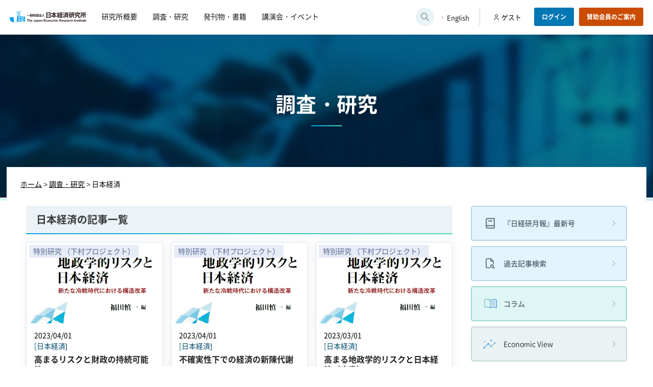

--- FILE ---
content_type: text/html; charset=UTF-8
request_url: https://www.jeri.or.jp/survey_tag/ja_economy/?paged=2
body_size: 41970
content:
<!doctype html>
<html lang="ja">
<head>
<!-- Google tag (gtag.js) -->
<script async src="https://www.googletagmanager.com/gtag/js?id=G-19T3XTQPSB"></script>
<script>
  window.dataLayer = window.dataLayer || [];
  function gtag(){dataLayer.push(arguments);}
  gtag('js', new Date());

  gtag('config', 'G-19T3XTQPSB');
</script>

<meta charset="UTF-8">
<meta name="viewport" content="width=device-width">
<link rel="shortcut icon" href="https://www.jeri.or.jp/wp-content/themes/jeri_theme/assets/images/favicon.ico" type="image/x-icon">
<link rel="apple-touch-icon" href="https://www.jeri.or.jp/wp-content/themes/jeri_theme/assets/images/apple-touch-icon.png" sizes="180x180">
<link rel="icon" type="image/png" href="https://www.jeri.or.jp/wp-content/themes/jeri_theme/assets/images/android-touch-icon.png" sizes="192x192">
<link rel="profile" href="https://gmpg.org/xfn/11">
<title>日本経済 | ページ 2 | 一般財団法人 日本経済研究所</title>
<meta name='robots' content='max-image-preview:large' />
<style id='classic-theme-styles-inline-css'>
/*! This file is auto-generated */
.wp-block-button__link{color:#fff;background-color:#32373c;border-radius:9999px;box-shadow:none;text-decoration:none;padding:calc(.667em + 2px) calc(1.333em + 2px);font-size:1.125em}.wp-block-file__button{background:#32373c;color:#fff;text-decoration:none}
/*# sourceURL=/wp-includes/css/classic-themes.min.css */
</style>
<link rel='stylesheet' id='jeri_theme-style-css' href='https://www.jeri.or.jp/wp-content/themes/jeri_theme/style.css?ver=1.0.0' media='all' >
<link rel='stylesheet' id='fancybox-css' href='https://www.jeri.or.jp/wp-content/plugins/easy-fancybox/fancybox/1.5.4/jquery.fancybox.min.css' media='screen' >
<link rel='stylesheet' id='scroll-hint_style-css' href='//unpkg.com/scroll-hint@latest/css/scroll-hint.css' media='all' >
<link rel='stylesheet' id='sub_style-css' href='https://www.jeri.or.jp/wp-content/themes/jeri_theme/css/sub.css' media='all' >
<link rel='stylesheet' id='survey_style-css' href='https://www.jeri.or.jp/wp-content/themes/jeri_theme/css/survey.css' media='all' >
<script src="//code.jquery.com/jquery-3.5.1.min.js" id="jquery-js"></script>
<script src="//unpkg.com/scroll-hint@latest/js/scroll-hint.min.js" id="scroll-hint_js-js"></script>
<script src="https://www.jeri.or.jp/wp-content/themes/jeri_theme/js/common.js" id="common_js-js"></script>
<link rel="https://api.w.org/" href="https://www.jeri.or.jp/wp-json/" >  
<meta name="format-detection" content="telephone=no">
<meta name="description" content="日本経済研究所は、1946年高橋亀吉らエコノミストたちにより設立、下村治博士らがその志を引き継ぎ経済界・学会からの支援を得て活動を広げました。引き続き、わが国経済社会の発展に貢献して参ります。そしていま、地域社会の自立的、持続的発展のためにもー">
<meta name="copyright" content="© 一般財団法人 日本経済研究所 All Rights Reserved.">
<meta name="author" content="一般財団法人 日本経済研究所">

<!--ogタグ-->
<meta property="og:type" content="website">
<meta property="og:image" content="https://www.jeri.or.jp/wp-content/themes/jeri_theme/assets/images/ogimage.png">
<style id='global-styles-inline-css'>
:root{--wp--preset--aspect-ratio--square: 1;--wp--preset--aspect-ratio--4-3: 4/3;--wp--preset--aspect-ratio--3-4: 3/4;--wp--preset--aspect-ratio--3-2: 3/2;--wp--preset--aspect-ratio--2-3: 2/3;--wp--preset--aspect-ratio--16-9: 16/9;--wp--preset--aspect-ratio--9-16: 9/16;--wp--preset--color--black: #000000;--wp--preset--color--cyan-bluish-gray: #abb8c3;--wp--preset--color--white: #ffffff;--wp--preset--color--pale-pink: #f78da7;--wp--preset--color--vivid-red: #cf2e2e;--wp--preset--color--luminous-vivid-orange: #ff6900;--wp--preset--color--luminous-vivid-amber: #fcb900;--wp--preset--color--light-green-cyan: #7bdcb5;--wp--preset--color--vivid-green-cyan: #00d084;--wp--preset--color--pale-cyan-blue: #8ed1fc;--wp--preset--color--vivid-cyan-blue: #0693e3;--wp--preset--color--vivid-purple: #9b51e0;--wp--preset--gradient--vivid-cyan-blue-to-vivid-purple: linear-gradient(135deg,rgb(6,147,227) 0%,rgb(155,81,224) 100%);--wp--preset--gradient--light-green-cyan-to-vivid-green-cyan: linear-gradient(135deg,rgb(122,220,180) 0%,rgb(0,208,130) 100%);--wp--preset--gradient--luminous-vivid-amber-to-luminous-vivid-orange: linear-gradient(135deg,rgb(252,185,0) 0%,rgb(255,105,0) 100%);--wp--preset--gradient--luminous-vivid-orange-to-vivid-red: linear-gradient(135deg,rgb(255,105,0) 0%,rgb(207,46,46) 100%);--wp--preset--gradient--very-light-gray-to-cyan-bluish-gray: linear-gradient(135deg,rgb(238,238,238) 0%,rgb(169,184,195) 100%);--wp--preset--gradient--cool-to-warm-spectrum: linear-gradient(135deg,rgb(74,234,220) 0%,rgb(151,120,209) 20%,rgb(207,42,186) 40%,rgb(238,44,130) 60%,rgb(251,105,98) 80%,rgb(254,248,76) 100%);--wp--preset--gradient--blush-light-purple: linear-gradient(135deg,rgb(255,206,236) 0%,rgb(152,150,240) 100%);--wp--preset--gradient--blush-bordeaux: linear-gradient(135deg,rgb(254,205,165) 0%,rgb(254,45,45) 50%,rgb(107,0,62) 100%);--wp--preset--gradient--luminous-dusk: linear-gradient(135deg,rgb(255,203,112) 0%,rgb(199,81,192) 50%,rgb(65,88,208) 100%);--wp--preset--gradient--pale-ocean: linear-gradient(135deg,rgb(255,245,203) 0%,rgb(182,227,212) 50%,rgb(51,167,181) 100%);--wp--preset--gradient--electric-grass: linear-gradient(135deg,rgb(202,248,128) 0%,rgb(113,206,126) 100%);--wp--preset--gradient--midnight: linear-gradient(135deg,rgb(2,3,129) 0%,rgb(40,116,252) 100%);--wp--preset--font-size--small: 13px;--wp--preset--font-size--medium: 20px;--wp--preset--font-size--large: 36px;--wp--preset--font-size--x-large: 42px;--wp--preset--spacing--20: 0.44rem;--wp--preset--spacing--30: 0.67rem;--wp--preset--spacing--40: 1rem;--wp--preset--spacing--50: 1.5rem;--wp--preset--spacing--60: 2.25rem;--wp--preset--spacing--70: 3.38rem;--wp--preset--spacing--80: 5.06rem;--wp--preset--shadow--natural: 6px 6px 9px rgba(0, 0, 0, 0.2);--wp--preset--shadow--deep: 12px 12px 50px rgba(0, 0, 0, 0.4);--wp--preset--shadow--sharp: 6px 6px 0px rgba(0, 0, 0, 0.2);--wp--preset--shadow--outlined: 6px 6px 0px -3px rgb(255, 255, 255), 6px 6px rgb(0, 0, 0);--wp--preset--shadow--crisp: 6px 6px 0px rgb(0, 0, 0);}:where(.is-layout-flex){gap: 0.5em;}:where(.is-layout-grid){gap: 0.5em;}body .is-layout-flex{display: flex;}.is-layout-flex{flex-wrap: wrap;align-items: center;}.is-layout-flex > :is(*, div){margin: 0;}body .is-layout-grid{display: grid;}.is-layout-grid > :is(*, div){margin: 0;}:where(.wp-block-columns.is-layout-flex){gap: 2em;}:where(.wp-block-columns.is-layout-grid){gap: 2em;}:where(.wp-block-post-template.is-layout-flex){gap: 1.25em;}:where(.wp-block-post-template.is-layout-grid){gap: 1.25em;}.has-black-color{color: var(--wp--preset--color--black) !important;}.has-cyan-bluish-gray-color{color: var(--wp--preset--color--cyan-bluish-gray) !important;}.has-white-color{color: var(--wp--preset--color--white) !important;}.has-pale-pink-color{color: var(--wp--preset--color--pale-pink) !important;}.has-vivid-red-color{color: var(--wp--preset--color--vivid-red) !important;}.has-luminous-vivid-orange-color{color: var(--wp--preset--color--luminous-vivid-orange) !important;}.has-luminous-vivid-amber-color{color: var(--wp--preset--color--luminous-vivid-amber) !important;}.has-light-green-cyan-color{color: var(--wp--preset--color--light-green-cyan) !important;}.has-vivid-green-cyan-color{color: var(--wp--preset--color--vivid-green-cyan) !important;}.has-pale-cyan-blue-color{color: var(--wp--preset--color--pale-cyan-blue) !important;}.has-vivid-cyan-blue-color{color: var(--wp--preset--color--vivid-cyan-blue) !important;}.has-vivid-purple-color{color: var(--wp--preset--color--vivid-purple) !important;}.has-black-background-color{background-color: var(--wp--preset--color--black) !important;}.has-cyan-bluish-gray-background-color{background-color: var(--wp--preset--color--cyan-bluish-gray) !important;}.has-white-background-color{background-color: var(--wp--preset--color--white) !important;}.has-pale-pink-background-color{background-color: var(--wp--preset--color--pale-pink) !important;}.has-vivid-red-background-color{background-color: var(--wp--preset--color--vivid-red) !important;}.has-luminous-vivid-orange-background-color{background-color: var(--wp--preset--color--luminous-vivid-orange) !important;}.has-luminous-vivid-amber-background-color{background-color: var(--wp--preset--color--luminous-vivid-amber) !important;}.has-light-green-cyan-background-color{background-color: var(--wp--preset--color--light-green-cyan) !important;}.has-vivid-green-cyan-background-color{background-color: var(--wp--preset--color--vivid-green-cyan) !important;}.has-pale-cyan-blue-background-color{background-color: var(--wp--preset--color--pale-cyan-blue) !important;}.has-vivid-cyan-blue-background-color{background-color: var(--wp--preset--color--vivid-cyan-blue) !important;}.has-vivid-purple-background-color{background-color: var(--wp--preset--color--vivid-purple) !important;}.has-black-border-color{border-color: var(--wp--preset--color--black) !important;}.has-cyan-bluish-gray-border-color{border-color: var(--wp--preset--color--cyan-bluish-gray) !important;}.has-white-border-color{border-color: var(--wp--preset--color--white) !important;}.has-pale-pink-border-color{border-color: var(--wp--preset--color--pale-pink) !important;}.has-vivid-red-border-color{border-color: var(--wp--preset--color--vivid-red) !important;}.has-luminous-vivid-orange-border-color{border-color: var(--wp--preset--color--luminous-vivid-orange) !important;}.has-luminous-vivid-amber-border-color{border-color: var(--wp--preset--color--luminous-vivid-amber) !important;}.has-light-green-cyan-border-color{border-color: var(--wp--preset--color--light-green-cyan) !important;}.has-vivid-green-cyan-border-color{border-color: var(--wp--preset--color--vivid-green-cyan) !important;}.has-pale-cyan-blue-border-color{border-color: var(--wp--preset--color--pale-cyan-blue) !important;}.has-vivid-cyan-blue-border-color{border-color: var(--wp--preset--color--vivid-cyan-blue) !important;}.has-vivid-purple-border-color{border-color: var(--wp--preset--color--vivid-purple) !important;}.has-vivid-cyan-blue-to-vivid-purple-gradient-background{background: var(--wp--preset--gradient--vivid-cyan-blue-to-vivid-purple) !important;}.has-light-green-cyan-to-vivid-green-cyan-gradient-background{background: var(--wp--preset--gradient--light-green-cyan-to-vivid-green-cyan) !important;}.has-luminous-vivid-amber-to-luminous-vivid-orange-gradient-background{background: var(--wp--preset--gradient--luminous-vivid-amber-to-luminous-vivid-orange) !important;}.has-luminous-vivid-orange-to-vivid-red-gradient-background{background: var(--wp--preset--gradient--luminous-vivid-orange-to-vivid-red) !important;}.has-very-light-gray-to-cyan-bluish-gray-gradient-background{background: var(--wp--preset--gradient--very-light-gray-to-cyan-bluish-gray) !important;}.has-cool-to-warm-spectrum-gradient-background{background: var(--wp--preset--gradient--cool-to-warm-spectrum) !important;}.has-blush-light-purple-gradient-background{background: var(--wp--preset--gradient--blush-light-purple) !important;}.has-blush-bordeaux-gradient-background{background: var(--wp--preset--gradient--blush-bordeaux) !important;}.has-luminous-dusk-gradient-background{background: var(--wp--preset--gradient--luminous-dusk) !important;}.has-pale-ocean-gradient-background{background: var(--wp--preset--gradient--pale-ocean) !important;}.has-electric-grass-gradient-background{background: var(--wp--preset--gradient--electric-grass) !important;}.has-midnight-gradient-background{background: var(--wp--preset--gradient--midnight) !important;}.has-small-font-size{font-size: var(--wp--preset--font-size--small) !important;}.has-medium-font-size{font-size: var(--wp--preset--font-size--medium) !important;}.has-large-font-size{font-size: var(--wp--preset--font-size--large) !important;}.has-x-large-font-size{font-size: var(--wp--preset--font-size--x-large) !important;}
/*# sourceURL=global-styles-inline-css */
</style>
</head>

<body class="archive paged tax-survey_tag term-ja_economy term-27 paged-2 wp-theme-jeri_theme hfeed">

<div id="page" class="site">
<header class="site-header pc">
  <div class="headInner">
    <div class="leftFixed">
      <div class="headLeft">
                   <div class="site-title"><a href="https://www.jeri.or.jp/" rel="home"><img src="https://www.jeri.or.jp/wp-content/themes/jeri_theme/assets/images/logo.svg" alt="一般財団法人 日本経済研究所"></a></div>
                <nav class="main-navigation">
          <ul class="menu">
  <li class="menu-item"><a href="https://www.jeri.or.jp/greeting/"><span>研究所概要</span></a></li>
  <li class="menu-item"><a href="https://www.jeri.or.jp/survey/"><span>調査・研究</span></a></li>
  <li class="menu-item"><a href="https://www.jeri.or.jp/publications/"><span>発刊物・書籍</span></a></li>
  <li class="menu-item"><a href="https://www.jeri.or.jp/lecture/"><span>講演会・イベント</span></a></li>
</ul>
        </nav>
        <!-- #site-navigation -->
      </div><!--//headLeft-->
    </div><!--//leftFixed-->
    
    <div class="searchArea">
  <button class="open-btn" data-togglebtn="search-toggle" aria-expanded="false" aria-label="検索ウィンドウを開きます">
    <img src="https://www.jeri.or.jp/wp-content/themes/jeri_theme/assets/images/icon_search_g.svg" alt="" aria-hidden="true" class="openIcon">
    <img src="https://www.jeri.or.jp/wp-content/themes/jeri_theme/assets/images/icon_close_g.svg" alt="" aria-hidden="true" class="closeIcon">
  </button>
  <div class="search-wrap">
    <form class="formWrap" role="search" action="https://www.jeri.or.jp/" method="get">
      <label>キーワード検索</label>
      <input class="s-box" name="s" type="text" placeholder="キーワードを入力" aria-label="キーワードを入力してください" aria-live="polite" >
      <button type="submit">検索</button>
    </form>
    <p class="input-example" aria-live="polite">検索したい調査・研究やイベントのタイトル等を入力してください</p>
  </div>
  <!--/search-wrap--> 
</div>
<!--/searchArea-->    <div class="enLink">
      <p><a href="/en/" lang="en" hreflang="en">English</a></p>
    </div>
    <!--//enLink-->
    
    <div class="loginArea">
    <p class="userName">ゲスト</p>
  <p class="btn login"><a href="/signin/">ログイン</a></p>
  <p class="btn guide"><a href="https://www.jeri.or.jp/members/">賛助会員のご案内</a></p>
  </div>
<!--//loginArea-->   </div>
  <!--//headInner--> 
</header>
<header class="site-header sp">
  <div class="site-title"><a href="https://www.jeri.or.jp/" rel="home"><img src="https://www.jeri.or.jp/wp-content/themes/jeri_theme/assets/images/logo.svg" alt="一般財団法人 日本経済研究所"></a></div>
  <div id="hamburger"> <span></span> <span></span> <span></span> <span id="txt">MENU</span> </div>
  <div class="headInner globalMenuSp" aria-hidden="true">
    <nav class="main-navigation">
      <ul class="menu">
  <li class="menu-item"><a href="https://www.jeri.or.jp/greeting/"><span>研究所概要</span></a></li>
  <li class="menu-item"><a href="https://www.jeri.or.jp/survey/"><span>調査・研究</span></a></li>
  <li class="menu-item"><a href="https://www.jeri.or.jp/publications/"><span>発刊物・書籍</span></a></li>
  <li class="menu-item"><a href="https://www.jeri.or.jp/lecture/"><span>講演会・イベント</span></a></li>
</ul>
    </nav>
    <!-- #site-navigation -->
    <div class="loginArea">
    <p class="userName">ゲスト</p>
  <p class="btn login"><a href="/signin/">ログイン</a></p>
  <p class="btn guide"><a href="https://www.jeri.or.jp/members/">賛助会員のご案内</a></p>
  </div>
<!--//loginArea-->     <div class="searchArea">
  <button class="open-btn" data-togglebtn="search-toggle" aria-expanded="false" aria-label="検索ウィンドウを開きます">
    <img src="https://www.jeri.or.jp/wp-content/themes/jeri_theme/assets/images/icon_search_g.svg" alt="" aria-hidden="true" class="openIcon">
    <img src="https://www.jeri.or.jp/wp-content/themes/jeri_theme/assets/images/icon_close_g.svg" alt="" aria-hidden="true" class="closeIcon">
  </button>
  <div class="search-wrap">
    <form class="formWrap" role="search" action="https://www.jeri.or.jp/" method="get">
      <label>キーワード検索</label>
      <input class="s-box" name="s" type="text" placeholder="キーワードを入力" aria-label="キーワードを入力してください" aria-live="polite" >
      <button type="submit">検索</button>
    </form>
    <p class="input-example" aria-live="polite">検索したい調査・研究やイベントのタイトル等を入力してください</p>
  </div>
  <!--/search-wrap--> 
</div>
<!--/searchArea-->    <div class="enLink">
      <p><a href="/en/" lang="en" hreflang="en">English</a></p>
    </div>
    <!--//enLink-->
  </div>
  <!--//headInner--> 
  
</header><div id="surveyPage" class="sub-page">
  <section class="headTitle">
  <div class="inner">
              <h1>調査・研究</h1>
        </div> 
  <div class="breadcrumbs" typeof="BreadcrumbList" vocab="https://schema.org/">
    <div class="inner">
          <!-- Breadcrumb NavXT 7.1.0 -->
<span property="itemListElement" typeof="ListItem"><a property="item" typeof="WebPage" href="https://www.jeri.or.jp" class="home" ><span property="name">ホーム</span></a><meta property="position" content="1"></span> &gt; <span property="itemListElement" typeof="ListItem"><a property="item" typeof="WebPage" href="https://www.jeri.or.jp/survey/" class="archive post-survey-archive" ><span property="name">調査・研究</span></a><meta property="position" content="2"></span> &gt; <span property="itemListElement" typeof="ListItem"><span property="name" class="archive taxonomy survey_tag current-item">日本経済</span><meta property="url" content="https://www.jeri.or.jp/survey_tag/ja_economy/"><meta property="position" content="3"></span>    </div>  
  </div>
</section>


  <div class="contentsWrap sidebyWrap">
    <main id="archivePage" class="taxpage">
      <article>
                <h2>
          日本経済の記事一覧</h2>
        <ul class="boxList three">
                              <li>
                        <a href="https://www.jeri.or.jp/survey/%e9%ab%98%e3%81%be%e3%82%8b%e3%83%aa%e3%82%b9%e3%82%af%e3%81%a8%e8%b2%a1%e6%94%bf%e3%81%ae%e6%8c%81%e7%b6%9a%e5%8f%af%e8%83%bd%e6%80%a7/" class="link"></a>
                        <div class="thum">
              <div class="thum_inner" style="background-image: url(/wp-content/uploads/2023/03/20241003_福田先生-2.png);"></div>
            </div>
            <div class="detail">
                              <div class="bigCategory">
                  <a href="https://www.jeri.or.jp/survey_bundle/special_research/" class="special_research">特別研究 （下村プロジェクト）</a>                </div>
                            <time datetime="2023-04-01">2023/04/01</time>
                            <div class="miniCategory">
                [<a href="https://www.jeri.or.jp/survey_tag/ja_economy/" class="ja_economy">日本経済</a>]              </div>
              <h4>高まるリスクと財政の持続可能性</h4>
                            <p class="author">著者：
                                <span> 山田 潤司 </span>
                              </p>
                          </div>
          </li>
                    <li>
                        <a href="https://www.jeri.or.jp/survey/%e4%b8%8d%e7%a2%ba%e5%ae%9f%e6%80%a7%e4%b8%8b%e3%81%a7%e3%81%ae%e7%b5%8c%e6%b8%88%e3%81%ae%e6%96%b0%e9%99%b3%e4%bb%a3%e8%ac%9d/" class="link"></a>
                        <div class="thum">
              <div class="thum_inner" style="background-image: url(/wp-content/uploads/2023/03/20241003_福田先生-2.png);"></div>
            </div>
            <div class="detail">
                              <div class="bigCategory">
                  <a href="https://www.jeri.or.jp/survey_bundle/special_research/" class="special_research">特別研究 （下村プロジェクト）</a>                </div>
                            <time datetime="2023-04-01">2023/04/01</time>
                            <div class="miniCategory">
                [<a href="https://www.jeri.or.jp/survey_tag/ja_economy/" class="ja_economy">日本経済</a>]              </div>
              <h4>不確実性下での経済の新陳代謝</h4>
                            <p class="author">著者：
                                <span> 中村 純一 </span>
                              </p>
                          </div>
          </li>
                    <li>
                        <a href="https://www.jeri.or.jp/survey/%e9%ab%98%e3%81%be%e3%82%8b%e5%9c%b0%e6%94%bf%e5%ad%a6%e7%9a%84%e3%83%aa%e3%82%b9%e3%82%af%e3%81%a8%e6%97%a5%e6%9c%ac%e7%b5%8c%e6%b8%88%ef%bc%88%e5%ba%8f%e7%ab%a0%ef%bc%89/" class="link"></a>
                        <div class="thum">
              <div class="thum_inner" style="background-image: url(/wp-content/uploads/2023/03/20241003_福田先生-2.png);"></div>
            </div>
            <div class="detail">
                              <div class="bigCategory">
                  <a href="https://www.jeri.or.jp/survey_bundle/special_research/" class="special_research">特別研究 （下村プロジェクト）</a>                </div>
                            <time datetime="2023-03-01">2023/03/01</time>
                            <div class="miniCategory">
                [<a href="https://www.jeri.or.jp/survey_tag/ja_economy/" class="ja_economy">日本経済</a>]              </div>
              <h4>高まる地政学的リスクと日本経済（序章）</h4>
                            <p class="author">著者：
                                <span> 福田 慎一 </span>
                              </p>
                          </div>
          </li>
                    <li>
                        <a href="https://www.jeri.or.jp/survey/%e3%83%87%e3%82%b8%e3%82%bf%e3%83%ab%e5%8c%96%e7%b5%8c%e6%b8%88%e3%81%ab%e3%81%8a%e3%81%91%e3%82%8b%e7%ab%b6%e4%ba%89%e3%81%ae%e6%a7%8b%e9%80%a0%e7%9a%84%e8%aa%b2%e9%a1%8c%ef%bd%9e%e3%82%a2%e3%83%80/" class="link"></a>
                        <div class="thum">
              <div class="thum_inner" style="background-image: url(/wp-content/uploads/2022/08/FS172-scaled.jpg);"></div>
            </div>
            <div class="detail">
                              <div class="bigCategory">
                  <a href="https://www.jeri.or.jp/survey_bundle/special_feature/" class="special_feature">『日経研月報』特集より</a>                </div>
                            <time datetime="2022-08-01">2022/08/01</time>
                            <div class="miniCategory">
                [<a href="https://www.jeri.or.jp/survey_tag/ja_economy/" class="ja_economy">日本経済</a>]              </div>
              <h4>デジタル化経済における競争の構造的課題～アダム・スミスとフランク・ナイトから考える～</h4>
                            <p class="author">著者：
                                <span> 加藤 晋 </span>
                              </p>
                          </div>
          </li>
                    <li>
                        <a href="https://www.jeri.or.jp/survey/%e3%82%b3%e3%83%ad%e3%83%8a%e6%99%82%e4%bb%a3%e3%81%ae%e6%97%a5%e6%9c%ac%e7%b5%8c%e6%b8%88%ef%bd%9e%e3%83%91%e3%83%b3%e3%83%87%e3%83%9f%e3%83%83%e3%82%af%e3%81%8c%e7%aa%81%e3%81%8d%e3%81%a4%e3%81%91/" class="link"></a>
                        <div class="thum">
              <div class="thum_inner" style="background-image: url(/wp-content/uploads/2022/08/20220524_-カバーデザイン『コロナ時代の日本経済』-scaled.jpg);"></div>
            </div>
            <div class="detail">
                              <div class="bigCategory">
                  <a href="https://www.jeri.or.jp/survey_bundle/special_research/" class="special_research">特別研究 （下村プロジェクト）</a>                </div>
                            <time datetime="2022-08-01">2022/08/01</time>
                            <div class="miniCategory">
                [<a href="https://www.jeri.or.jp/survey_tag/ja_economy/" class="ja_economy">日本経済</a>]              </div>
              <h4>コロナ時代の日本経済～パンデミックが突きつけた構造的課題～</h4>
                            <p class="author">著者：
                                <span> 福田 慎一 </span>
                              </p>
                          </div>
          </li>
                    <li class="onlyPdf">
                        <a href="#" target="_blank" class="link js-modal-open"></a>
                        <div class="thum">
              <div class="thum_inner" style="background-image: url(/wp-content/uploads/2018/09/shutterstock_732185581.jpg);"></div>
            </div>
            <div class="detail">
                            <time datetime="2022-08-01">2022/08/01</time>
                            <div class="miniCategory">
                [<a href="https://www.jeri.or.jp/survey_tag/ja_economy/" class="ja_economy">日本経済</a>]              </div>
              <h4>世界的なリスクの高まりとポスト・コロナ時代の日本の針路　～2021年度「金融班」研究活動の成果から～</h4>
                            <p class="author">著者：
                                <span> 福田　慎一 </span>
                              </p>
                          </div>
          </li>
                    <li>
                        <a href="https://www.jeri.or.jp/survey/%e3%80%8e%e3%82%b3%e3%83%ad%e3%83%8a%e6%99%82%e4%bb%a3%e3%81%ae%e6%97%a5%e6%9c%ac%e7%b5%8c%e6%b8%88%ef%bc%8d%e3%83%91%e3%83%b3%e3%83%87%e3%83%9f%e3%83%83%e3%82%af%e3%81%8c%e7%aa%81%e3%81%8d%e3%81%a4/" class="link"></a>
                        <div class="thum">
              <div class="thum_inner" style="background-image: url(/wp-content/uploads/2022/08/20220524_-カバーデザイン『コロナ時代の日本経済』-scaled.jpg);"></div>
            </div>
            <div class="detail">
                              <div class="bigCategory">
                  <a href="https://www.jeri.or.jp/survey_bundle/special_research/" class="special_research">特別研究 （下村プロジェクト）</a>                </div>
                            <time datetime="2022-06-01">2022/06/01</time>
                            <div class="miniCategory">
                [<a href="https://www.jeri.or.jp/survey_tag/ja_economy/" class="ja_economy">日本経済</a>]              </div>
              <h4>『コロナ時代の日本経済－パンデミックが突きつけた構造的課題－』刊行記念インタビュー</h4>
                            <p class="author">著者：
                                <span> 福田 慎一 </span>
                              </p>
                          </div>
          </li>
                    <li class="onlyPdf">
                        <a href="#" target="_blank" class="link js-modal-open"></a>
                        <div class="thum">
              <div class="thum_inner" style="background-image: url(/wp-content/uploads/2022/03/202203_03_eyecatch.jpg);"></div>
            </div>
            <div class="detail">
                            <time datetime="2022-03-01">2022/03/01</time>
                            <div class="miniCategory">
                [<a href="https://www.jeri.or.jp/survey_tag/ja_economy/" class="ja_economy">日本経済</a>]              </div>
              <h4>暗号資産の仕組みとリスク／日本経済の定点観測</h4>
                            <p class="author">著者：
                                <span> 深尾　光洋 </span>
                              </p>
                          </div>
          </li>
                    <li class="onlyPdf">
                        <a href="#" target="_blank" class="link js-modal-open"></a>
                        <div class="thum">
              <div class="thum_inner" style="background-image: url(/wp-content/uploads/2018/09/shutterstock_732185581.jpg);"></div>
            </div>
            <div class="detail">
                            <time datetime="2021-10-01">2021/10/01</time>
                            <div class="miniCategory">
                [<a href="https://www.jeri.or.jp/survey_tag/ja_economy/" class="ja_economy">日本経済</a>]              </div>
              <h4>世界的なリスクの高まりとポスト・コロナ時代の日本の針路　～2020年度「金融班」研究活動の成果から～</h4>
                            <p class="author">著者：
                                <span> 福田　慎一 </span>
                              </p>
                          </div>
          </li>
                    <li class="onlyPdf">
                        <a href="#" target="_blank" class="link js-modal-open"></a>
                        <div class="thum">
              <div class="thum_inner" style="background-image: url(/wp-content/uploads/2023/11/高田202108.png);"></div>
            </div>
            <div class="detail">
                            <time datetime="2021-08-16">2021/08/16</time>
                            <div class="miniCategory">
                [<a href="https://www.jeri.or.jp/survey_tag/ja_economy/" class="ja_economy">日本経済</a>]              </div>
              <h4>日本経済はどこまで変わるのか？　～私達に求められるもの～</h4>
                            <p class="author">著者：
                                <span> 高田　朝子  </span>
                                <span> 寺崎　友芳 </span>
                                <span> 鍋山　徹 </span>
                              </p>
                          </div>
          </li>
                    <li class="onlyPdf">
                        <a href="#" target="_blank" class="link js-modal-open"></a>
                        <div class="thum">
              <div class="thum_inner" style="background-image: url(/wp-content/uploads/2021/08/GB149-scaled.jpg);"></div>
            </div>
            <div class="detail">
                            <time datetime="2021-08-01">2021/08/01</time>
                            <div class="miniCategory">
                [<a href="https://www.jeri.or.jp/survey_tag/ja_economy/" class="ja_economy">日本経済</a>]              </div>
              <h4>「声なき声」とアフターコロナ</h4>
                            <p class="author">著者：
                                <span> 宇南山　卓 </span>
                              </p>
                          </div>
          </li>
                    <li class="onlyPdf">
                        <a href="#" target="_blank" class="link js-modal-open"></a>
                        <div class="thum">
              <div class="thum_inner" style="background-image: url(/wp-content/uploads/2022/08/20220524_-カバーデザイン『コロナ時代の日本経済』-scaled.jpg);"></div>
            </div>
            <div class="detail">
                              <div class="bigCategory">
                  <a href="https://www.jeri.or.jp/survey_bundle/special_research/" class="special_research">特別研究 （下村プロジェクト）</a>                </div>
                            <time datetime="2021-08-01">2021/08/01</time>
                            <div class="miniCategory">
                [<a href="https://www.jeri.or.jp/survey_tag/ja_economy/" class="ja_economy">日本経済</a>]              </div>
              <h4>ポストコロナ時代に向けた日本経済の課題</h4>
                            <p class="author">著者：
                                <span> 福田　慎一 </span>
                              </p>
                          </div>
          </li>
                  </ul>
                
                <ul class='page-numbers'>
	<li><a class="prev page-numbers" href="https://www.jeri.or.jp/survey_tag/ja_economy/">前へ</a></li>
	<li><a class="page-numbers" href="https://www.jeri.or.jp/survey_tag/ja_economy/">1</a></li>
	<li><span aria-current="page" class="page-numbers current">2</span></li>
	<li><a class="page-numbers" href="https://www.jeri.or.jp/survey_tag/ja_economy/?paged=3">3</a></li>
	<li><a class="page-numbers" href="https://www.jeri.or.jp/survey_tag/ja_economy/?paged=4">4</a></li>
	<li><span class="page-numbers dots">&hellip;</span></li>
	<li><a class="page-numbers" href="https://www.jeri.or.jp/survey_tag/ja_economy/?paged=14">14</a></li>
	<li><a class="page-numbers" href="https://www.jeri.or.jp/survey_tag/ja_economy/?paged=15">15</a></li>
	<li><a class="next page-numbers" href="https://www.jeri.or.jp/survey_tag/ja_economy/?paged=3">次へ</a></li>
</ul>
        
        <div class="backTop">
          <a href="https://www.jeri.or.jp/survey/">調査・研究一覧へ戻る</a>
        </div>
      </article>
    </main>
    <aside>
  <ul class="multiLink">
    <li class="publication lightBlue">
      <a href="https://www.jeri.or.jp/publications/"><span>『日経研月報』最新号</span></a>
    </li>
    <li class="search lightBlue">
      <a href="https://www.jeri.or.jp/search_survey/"><span>過去記事検索</span></a>
    </li>
        <li class="column lightGreen"><a href="https://www.jeri.or.jp/survey_tag/column/"><span>コラム</span></a></li>
    <li class="economic_view lightGray"><a href="https://www.jeri.or.jp/survey_tag/economic_view/"><span>Economic View</span></a></li>
    <li class="trends lightGray"><a href="https://www.jeri.or.jp/survey_tag/ei_trends/"><span>経済・産業動向</span></a></li>
    <li class="watcher lightGray"><a href="https://www.jeri.or.jp/survey_tag/economy_watcher/"><span>景気ウォッチャー調査</span></a></li>
    <li class="docment"><a href="https://www.jeri.or.jp/docs/"><span>各種資料ページ</span></a></li>
  </ul>
  <div class="ranking">
    <p class="rankTitle">ランキング</p>
      <ul class="rank" id="ranking-list"></ul>
  </div>

</aside>
<template id="rankingRowTemplate">
  <li>
      <a href="#" class="link1 permalink" target="_blank" rel="noopener">投稿名(投稿日))</a>
      <a href="#" target="_blank" class="link2 permalink js-modal-open">投稿名(投稿日))</a>
      <a href="#" class="link3">投稿名(投稿日))</a>
  </li>
</template>
<input type="hidden" id="is_login" value="" >

<script>
  $(function() {

    let ranking_res = [];
    if(sessionStorage.getItem('ranking_res')){
      ranking_res = JSON.parse(sessionStorage.getItem('ranking_res'));
    }

    let is_login = $("#is_login").val();

    fetchRanking();

    function fetchRanking(){

      if(ranking_res.length == 0){
        $.ajax({
            url: '/api/ranking', // データ取得先のURL
            method: 'GET',
            dataType: 'json',
            success: function(response) {
                // ステータスチェック
                if (response.code === 200) {
                    let html = '';

                    ranking_res = response.rankings;
                    sessionStorage.setItem('ranking_res', JSON.stringify(ranking_res));
                    setRanking();
                } else {
                    $('#ranking-list').html('<p>データ取得失敗</p>');
                }
            },
            error: function(xhr, status, error) {
                console.error('AJAX Error:', status, error);
                $('#ranking-list').html('<p>サーバーエラー</p>');
            }
        });        

      }else{
        setRanking();
      }
    }

    function setRanking(){
      const $template = $('#rankingRowTemplate');
      $template.empty();
      ranking_res.forEach(ranking => {
        const $clone = $($template.html());

        let title = ranking.post_title+"("+ranking.post_date+")";

        $clone.find('.link1, .link2, .link3').hide();
        if(ranking.onlySurveyPdf && is_login){
            $clone.find('.link1').attr('href', ranking.pdf_file_path).text(title).show();
        }else if(ranking.onlySurveyPdf && !is_login){
            $clone.find('.link2').attr('href', "#").text(title).show();
        }else{
            $clone.find('.link3').attr('href', ranking.permalink ).text(title).show();
        }
        $('#ranking-list').append($clone);
      });
    }

  });
</script>
  </div>
  <!--//sidebyWrap--> 
</div>
<!--//#surveyPage-->
  <div class="modal js-modal" role="dialog" aria-labelledby="modal-title" aria-hidden="true">
  <div class="modal__bg js-modal-close" tabindex="-1" aria-hidden="true"></div>
  <div class="modal__content" role="document">
    <button class="js-modal-close closeIcon" aria-label="モーダルを閉じる">×</button>
    <h2 id="modal-title">ログイン</h2>
    <div class="loginGuide">
  <div class="loginPls">
    <p class="lead">この続きを見るにはログインが必要です</p>
    <p class="btn"><a href="/signin/">ログイン</a></p>
  </div>
  <div class="notMember">
    <p class="lead">ご自身の所属団体が賛助会会員かどうか調べる</p>
    <p class="btn"><a href="/member_confirm/">賛助会会員確認フォーム</a></p>
  </div>
</div>
  
  </div>
</div>  
<footer id="colophon" class="site-footer">
		<nav id="foot-navigation" class="foot-navigation">
			<div class="menu-%e3%83%95%e3%83%83%e3%82%bf%e3%83%bc%e3%83%a1%e3%83%8b%e3%83%a5%e3%83%bc-container"><ul id="footer-menu" class="menu"><li id="menu-item-527" class="menu-item menu-item-type-post_type menu-item-object-page menu-item-527"><a href="https://www.jeri.or.jp/recruit/">採用情報</a></li>
<li id="menu-item-113" class="menu-item menu-item-type-custom menu-item-object-custom menu-item-113"><a href="/contact/">お問い合わせ</a></li>
<li id="menu-item-126" class="menu-item menu-item-type-post_type menu-item-object-page menu-item-126"><a href="https://www.jeri.or.jp/links/">リンク集</a></li>
<li id="menu-item-125" class="menu-item menu-item-type-post_type menu-item-object-page menu-item-125"><a href="https://www.jeri.or.jp/privacy/">個人情報について</a></li>
<li id="menu-item-124" class="menu-item menu-item-type-post_type menu-item-object-page menu-item-124"><a href="https://www.jeri.or.jp/sitepolicy/">サイトポリシー</a></li>
</ul></div>		</nav><!-- #site-navigation -->
    <small>© The Japan Economic Research Institute. All Rights Reserved.</small>
	</footer>
</div><!-- #page -->

<script type="speculationrules">
{"prefetch":[{"source":"document","where":{"and":[{"href_matches":"/*"},{"not":{"href_matches":["/wp-*.php","/wp-admin/*","/wp-content/uploads/*","/wp-content/*","/wp-content/plugins/*","/wp-content/themes/jeri_theme/*","/*\\?(.+)"]}},{"not":{"selector_matches":"a[rel~=\"nofollow\"]"}},{"not":{"selector_matches":".no-prefetch, .no-prefetch a"}}]},"eagerness":"conservative"}]}
</script>
<script src="https://www.jeri.or.jp/wp-content/themes/jeri_theme/js/navigation.js?ver=1.0.0" id="jeri_theme-navigation-js"></script>
<script src="https://www.jeri.or.jp/wp-content/plugins/easy-fancybox/fancybox/1.5.4/jquery.fancybox.min.js" id="jquery-fancybox-js"></script>
<script id="jquery-fancybox-js-after">
var fb_timeout, fb_opts={'overlayShow':true,'hideOnOverlayClick':true,'showCloseButton':true,'margin':20,'enableEscapeButton':true,'autoScale':true };
if(typeof easy_fancybox_handler==='undefined'){
var easy_fancybox_handler=function(){
jQuery([".nolightbox","a.wp-block-fileesc_html__button","a.pin-it-button","a[href*='pinterest.com\/pin\/create']","a[href*='facebook.com\/share']","a[href*='twitter.com\/share']"].join(',')).addClass('nofancybox');
jQuery('a.fancybox-close').on('click',function(e){e.preventDefault();jQuery.fancybox.close()});
/* IMG */
var fb_IMG_select=jQuery('a[href*=".jpg" i]:not(.nofancybox,li.nofancybox>a),area[href*=".jpg" i]:not(.nofancybox),a[href*=".png" i]:not(.nofancybox,li.nofancybox>a),area[href*=".png" i]:not(.nofancybox),a[href*=".webp" i]:not(.nofancybox,li.nofancybox>a),area[href*=".webp" i]:not(.nofancybox)');
fb_IMG_select.addClass('fancybox image');
var fb_IMG_sections=jQuery('.gallery,.wp-block-gallery,.tiled-gallery,.wp-block-jetpack-tiled-gallery');
fb_IMG_sections.each(function(){jQuery(this).find(fb_IMG_select).attr('rel','gallery-'+fb_IMG_sections.index(this));});
jQuery('a.fancybox,area.fancybox,.fancybox>a').each(function(){jQuery(this).fancybox(jQuery.extend(true,{},fb_opts,{'transitionIn':'elastic','transitionOut':'elastic','opacity':false,'hideOnContentClick':false,'titleShow':true,'titlePosition':'over','titleFromAlt':true,'showNavArrows':true,'enableKeyboardNav':true,'cyclic':false}))});
};};
var easy_fancybox_auto=function(){setTimeout(function(){jQuery('a#fancybox-auto,#fancybox-auto>a').first().trigger('click')},1000);};
jQuery(easy_fancybox_handler);jQuery(document).on('post-load',easy_fancybox_handler);
jQuery(easy_fancybox_auto);
//# sourceURL=jquery-fancybox-js-after
</script>
<script src="https://www.jeri.or.jp/wp-content/plugins/easy-fancybox/vendor/jquery.easing.min.js?ver=1.4.1" id="jquery-easing-js"></script>

</body>
</html>


--- FILE ---
content_type: text/css
request_url: https://www.jeri.or.jp/wp-content/themes/jeri_theme/style.css?ver=1.0.0
body_size: 23613
content:
/*------------------------------------*\
    MAIN
\*------------------------------------*/
:root {
  --mainColor: #0077b3;
  --fontColor: #000000;
  --ColorOrange: #ca4c00;
  --ColorGreen: #036311;
  --ColorBorder: #c7cdcf;
  --ColorBorderLight: #d9e3e7;
  --ColorRed: #af1212;
}

h1, h2, h3, h4, h5 {
  margin: 0;
  padding: 0;
}
*, *:after, *:before {
  -moz-box-sizing: border-box;
  box-sizing: border-box;
  -webkit-font-smoothing: antialiased;
  font-smoothing: antialiased;
  text-rendering: optimizeLegibility;
}
@font-face {
  font-family: "nsjpr";
  font-style: normal;
  font-weight: 400;
  font-display: swap;
  src: local('Noto Sans CJK JP'), local('NotoSansCJKjp-Regular'), local('NotoSansJP-Regular'), url("font/nsjpr.woff") format("woff");
}
@font-face {
  font-family: "nsjpr";
  font-style: normal;
  font-weight: 500;
  font-display: swap;
  src: local('Noto Sans CJK JP'), local('NotoSansCJKjp-Medium'), local('NotoSansJP-Medium'), url("font/nsjpm.woff") format("woff");
}
@font-face {
  font-family: "nsjpr";
  font-style: normal;
  font-weight: 700;
  font-display: swap;
  src: local('NotoSansCJKjp-Bold'), local('NotoSansJP-Bold'), url("font/nsjpb.woff") format("woff");
}
@font-face {
  font-family: "nsjpr";
  font-style: normal;
  font-weight: 900;
  font-display: swap;
  src: local('NotoSansCJKjp-Black'), local('NotoSansJP-Black'), url("font/nsjpbl.woff") format("woff");
}
/* html,body*/
html, body {
  line-height: 1.5;
  font-family: "nsjpr", "メイリオ", Meiryo, "ＭＳ Ｐゴシック", sans-serif;
  padding: 0;
  margin: 0;
  background: #ffffff;
  color: var(--fontColor);
}
#page {
  width: 100%;
}
@media (min-width:751px){
	html{
		font-size: 100%;
	}
}
@media (max-width: 750px) {
  html, body {
    font-size: 3vw;
  }
}
@media (max-width: 480px) {
  html, body {
    font-size: 3.6vw;
  }
}
@media only screen and (min-width:751px){ /*for PC*/
	body{
		width: 100%;
		min-width: 1280px;
	}
}
@media only screen and (max-width:750px){ /*for SP*/
	body{
		min-width: 320px;
    padding-top: 71px;
	}
  header {
    background: rgba(255,255,255,1);
  }
}

/* clear */
.clear:before, .clear:after {
  content: ' ';
  display: table;
}
.clear:after {
  clear: both;
}
.clear {
  *zoom: 1;
}
img {
  max-width: 100%;
  vertical-align: bottom;
  height: auto;
  image-rendering: -webkit-optimize-contrast;
}
a {
  color: #1b1b1b;
  text-decoration: underline;
  -webkit-transition: all 0.3s ease;
  -moz-transition: all 0.3s ease;
  transition: all 0.3s ease;
}
a:hover {
  color: #1b1b1b;
  text-decoration: none;
}

p {
  margin: 0;
  padding: 0;
}
ul, li {
  list-style: none;
  padding: 0;
  margin: 0;
}
figure {
  margin: 0;
}
table {
  border-collapse: collapse;
  border-spacing: 0;
  table-layout: fixed;
}
button {
  border: 0;
}
/*   STRUCTURE
------------------------------------*/
.inner {
  max-width: 1200px;
  width: 92%;
  margin: 0 auto;
}
.spclear {
  display: none;
}
.headTopWrap {
  padding: 140px 0;
}
@media (max-width: 750px) {
  .pcclear {
    display: none;
  }
  .spclear {
    display: inline-block;
  }
}
/*   header
------------------------------------*/
header {
  position: fixed;
  top: 0;
  left: 0;
  right: 0;
  margin: 0 auto;
  z-index: 10;
  background: #ffffff;
}
header .site-title {
  line-height: 0;
}
header .site-title a {
  display: block;
}
header .loginArea .btn {
  font-weight: bold;
}
header .loginArea .btn.mypage a {
  background: var(--mainColor);
}
header .loginArea .btn.guide a {
  background: var(--ColorOrange);
}
header .loginArea .btn.login a {
  background: var(--mainColor);
  background-position: 1% 50%;
  background-size: 200% auto;
}
header .loginArea .btn.logout a {
  background: #0a2b39;
}
header .loginArea .btn + .btn {
  margin-left: 10px;
}
header .search-wrap label{
  color: #ffffff;
  font-size: .875rem;
  font-weight: 700;
}
header .search-wrap .input-example {
  color: #ffffff;
  font-size: .875rem;
  margin-top: 0.8em;
}
@keyframes fadeInAnime{
  from {
  opacity: 0;
	transform: translateY(-30px);
  }
  to {
  opacity: 1;
	transform: translateY(0);
  }
}
@media (min-width: 751px) {
  header.sp {
    display: none;
  }
  header {
    transition: all 0.4s ease;
    animation-name:fadeInAnime;
    animation-duration:1s;
    animation-fill-mode:forwards;
    opacity:0;
    padding-top: 15px;
    padding-bottom: 15px;
  }
  header.bgon {
    background: #fff;
    padding: 15px 0;
    box-shadow: 0 0px 18px rgb(0 5 10 / 8%);
  }
  header .headInner {
    width: 100%;
    padding-left: 1.5%;
    padding-right: 1.5%;
    margin: 0 auto;
    display: flex;
    flex-wrap: wrap;
    align-items: center;
  }
  
  header .headLeft {
    z-index: 3;
    position: relative;
    display: flex;
    justify-content: flex-start;
    align-items: center;
    flex-wrap: nowrap;
    flex-direction: row;
    align-content: stretch;
    transition: all 0.3s ease;
  }
  header .headLeft::before {
    content: "";
    display: block;
    position: absolute;
    left: 0;
    top: 0;
    width: 100%;
    height: 100%;
    z-index: 10;
    border-radius: 0 0 5px 0;
  }
  /*TOPだけ*/
  /*.home header .leftFixed {
    position: fixed;
    top: 0;
    left: 0;
  }
  .home header .headLeft {
    padding: 15px 35px;
  }
  /*.home header .headLeft::before {
    background-color: #ffffff;
  }
  .home header.bgon .headLeft{
    padding: 15px 35px;
  }*/
  header .site-title {
    width: 268px;
    position: relative;
    z-index: 11;
  }
  header .site-title a:hover{
    opacity: 0.7;
  }
  header .site-title img {
    max-width: 100%;
  }
  header nav {
    margin-left: 40px;
    position: relative;
    z-index: 11;
  }
  header ul {
    display: flex;
    justify-content: flex-start;
    align-items: center;
    flex-wrap: nowrap;
    flex-direction: row;
    align-content: stretch;
    padding: 0 10px;
  }
  header ul li {
    padding-right: 30px;
    font-size: clamp(0.75rem, 1vw, 0.9375rem);
  }
  header ul li:last-of-type {
    padding-right: 0;
  }
  header ul li a {
    display: block;
    text-decoration: none;
    position: relative;
  }
  header ul li a span{
    display: inline-block;
  }
  header ul li a:hover,
  header ul li.current a{
    color: var(--mainColor);
  }
  header ul li a::after {
    position: absolute;
    left: 0;
    content: '';
    width: 100%;
    height: 1px;
    background: var(--mainColor);
    bottom: -10px;
    transform: scale(0, 1);
    transform-origin: right top;
    transition: transform 0.3s;
  }
  header ul li a:hover::after, header ul li.current a::after {
    transform: scale(1, 1);
    transform-origin: left top;
  }
  /*検索関係*/
  header .searchArea {
    position: relative;
    margin-right: 15px;
    margin-left: auto;
  }
  header .open-btn {
    background: #e9f2f5;
    background-size: 20px 20px;
    width: 36px;
    height: 36px;
    border-radius: 50px;
    cursor: pointer; /*カーソルを指マークに*/
    display: flex;
    align-items: center;
    justify-content: center;
    transition: 0.3s;
  }
  header .open-btn img{
    width: 16px;
    height: 16px;
  }
  header .open-btn[aria-expanded="false"] .closeIcon{
    display: none;
  }
  header .open-btn[aria-expanded="true"] .openIcon{
    display: none;
  }
  header .open-btn:hover {
    opacity: .8;
  }
  header .open-btn:hover > span {
    transform: scale(0.9);
  }
  header .open-btn.btnactive span {
    background: url("assets/images/icon_close_g.svg") no-repeat center center / 14px auto;
  }
  header .search-wrap {
    position: absolute;
    top: -10px;
    right: 45px;
    z-index: 10;
    width: 30em;
    padding: 20px;
    background: #021720;
    border-radius: 4px;
    box-shadow: 0px 0px 16px 0px rgb(0 0 0 / 10%);
    /* 初期状態 */
    visibility: hidden; /* 非表示状態にする */
    opacity: 0; /* 完全に透明にする */
    transform: translateY(-10px); /* 少し上にずらしておく */
    transition: visibility 0s linear 0.3s, opacity 0.3s ease, transform 0.3s ease;
  }
   header .search-wrap.is-visible {
    visibility: visible; /* 表示状態にする */
    opacity: 1; /* 透明度を100%にする */
    transform: translateY(0); /* 元の位置に戻す */
    transition: visibility 0s linear 0s, opacity 0.3s ease, transform 0.3s ease;
  }
  header .search-wrap form {
    display: flex;
    flex-wrap: wrap;
    justify-content: space-between;
    align-items: center;
  }
  #site-header .search-wrap form {
    display: flex;
    flex-wrap: wrap;
    align-items: center;
    justify-content: center;
    gap: 15px;
}
  header .search-wrap input {
    -webkit-appearance: none;
  }
  header .search-wrap input[type="text"] {
    width: 18em;
    letter-spacing: 0.05em;
    padding: 10px;
    font-family: inherit;
    border-radius: 4px;
  }
  header .search-wrap button {
    background: var(--mainColor);
    color: #ffffff;
    padding: 10px 20px;
    border-radius: 4px;
    border: 0;
    cursor: pointer;
    transition: all 0.3s ease;
  }
  header .search-wrap button:hover {
    cursor: pointer;
    opacity: 0.8;
  }
  /*英語*/
  header .enLink a {
    display: inline-block;
    font-size: clamp(0.75rem, 1vw, 0.875rem);
    text-decoration: none;
    position: relative;
    background: url("assets/images/arrow_g.svg") no-repeat left 50% / 3px auto;
    padding-left: 10px;
  }
  /*.home header:not(.bgon) .enLink a {
    color: #fff;
    background: url("assets/images/arrow_w.svg") no-repeat left 50% / 3px auto;
    -webkit-text-shadow: 0px 0px 5px rgba(0, 0, 0, 1);
    text-shadow: 0px 0px 5px rgba(0, 0, 0, 1);
  }*/
  header .enLink a:hover {
    color: #00a1e9;
  }
  header .enLink a::after {
    position: absolute;
    left: 0;
    content: '';
    width: 100%;
    height: 1px;
    background: #91d6ed;
    bottom: -10px;
    transform: scale(0, 1);
    transform-origin: right top;
    transition: transform 0.3s;
  }
  header .enLink a:hover::after {
    transform: scale(1, 1);
    transform-origin: left top;
  }
  /*会員ログイン周り*/
  header .loginArea {
    display: flex;
    flex-wrap: wrap;
    align-items: center;
    border-left: #c5d5db solid 1px;
    margin-left: 20px;
    padding-left: 25px;
    position: relative;
  }
  /*.home header:not(.bgon) .loginArea {
    border-left: rgba(255,255,255,0.5) solid 1px;
  }*/
  header .loginArea .userName {
    background: url("assets/images/icon_user_g.svg") no-repeat left center / 14px auto;
    padding-left: 17px;
    margin-right: 25px;
    font-size: clamp(0.75rem, 1vw, 0.875rem);
    display: flex;
    flex-wrap: wrap;
    align-items: center;
  }
  header .loginArea .userName span{
    display: inline-block;
    overflow: hidden;
    text-overflow: ellipsis;
    white-space: nowrap;
    max-width: 8.5em;
  }
  /*.home header:not(.bgon) .loginArea .userName {
    background: url("assets/images/icon_user_w.svg") no-repeat left center / 14px auto;
    color: #fff;
    -webkit-text-shadow: 0px 0px 5px rgba(0, 0, 0, 1);
    text-shadow: 0px 0px 5px rgba(0, 0, 0, 1);
  }*/
  header .loginArea .userName.logined {
    cursor: pointer;
  }
  header .loginArea .userName.logined > ul {
    display: none;
    position: absolute;
    top: 25px;
    left: 0;
    transition: all 0.4s ease;
    background: #ffffff;
    overflow: hidden;
    border-radius: 5px;
    box-shadow: 0px 0px 16px 0px rgb(0 0 0 / 10%);
    cursor: pointer;
    z-index: 2;
    padding: 10px;
    min-width: 240px;
  }
  header .loginArea .userName.logined:hover > ul,
  header .loginArea .userName.logined:focus-within > ul  {
    display: block;
    overflow: visible;
  }
  header .loginArea .userName.logined > ul li {
    width: 100%;
    margin: 0;
    border-bottom: #d5dfe3 solid 1px;
  }
  header .loginArea .userName.logined > ul li:last-of-type {
    border-bottom: 0;
  }
  header .loginArea .userName.logined > ul li a{
    font-size: 0.875rem;
    padding: 10px 20px 10px 35px;
    width: 100%;
    display: block;
    background: url("assets/images/icon_list.svg") no-repeat 15px 50% / 7px auto;
  }
  header .loginArea .userName.logined > ul li a::after{
      display: none;
  }
  header .loginArea .userName.logined > ul li a:hover{
    background: url("assets/images/icon_list.svg") no-repeat 20px 50% / 7px auto;
  }
  header .loginArea .btn a {
    display: inline-block;
    background: #cccccc;
    font-size: clamp(0.75rem, 1vw, 0.8125rem);
    color: #ffffff;
    padding: 9px 15px;
    text-decoration: none;
    transition: all 0.3s ease;
    border-radius: 3px;
  }
  header .loginArea .btn a:hover {
    opacity: 0.7;
  }
  header .loginArea .btn.logout {
    display: none;
  }
  header #hamburger {
    display: none;
  }
}
@media (max-width: 1280px) {
  header.pc {
    width: 100%;
    min-width: 1280px;
  }
  header.pc .site-title {
    width: 150px;
  }
  .home header.pc .headLeft {
    padding: 21px 30px;
  }
  header.pc nav {
    display: block;
    margin-left: 20px;
  }
  header.pc ul li {
    font-size: .875rem;
  }
  header .loginArea .btn a {
    font-size: .75rem;
  }
}
@media (max-width: 750px) {
  header.pc {
    display: none;
  }
  header {
    padding: 21px 0;
  }
  header .site-title {
    padding-left: 5vw;
    width: clamp(200px, 30%, 300px);
  }
  header .site-title a {
    display: block;
  }
  header #hamburger {
    display: block;
    position: fixed;
    z-index: 3;
    right: 3vw;
    top: 1.5vw;
    width: 58px;
    height: 52px;
    cursor: pointer;
    text-align: center;
  }
  header #hamburger span:not(#txt) {
    display: block;
    position: absolute;
    width: 30px;
    height: 2px;
    left: 0;
    right: 0;
    margin: 0 auto;
    background: var(--mainColor);
    -webkit-transition: 0.3s ease-in-out;
    -moz-transition: 0.3s ease-in-out;
    transition: 0.3s ease-in-out;
  }
  header #hamburger span:nth-child(1) {
    top: 10px;
  }
  header #hamburger span:nth-child(2) {
    top: 20px;
  }
  header #hamburger span:nth-child(3) {
    top: 30px;
  }
  header #hamburger span#txt {
    position: absolute;
    bottom: 0;
    left: 0;
    right: 0;
    margin: 0 auto;
    font-size: 2.2vw;
    width: 100%;
    text-align: center;
    color: var(--mainColor);
  }
  /* スマホメニューを開いてる時のボタン */
  header #hamburger.active span:nth-child(1) {
    top: 18px;
    left: 6px;
    background: #FFFFFF !important;
    -webkit-transform: rotate(-45deg);
    -moz-transform: rotate(-45deg);
    transform: rotate(-45deg);
  }
  header #hamburger.active span:nth-child(2), header #hamburger.active span:nth-child(3) {
    top: 18px;
    background: #FFFFFF !important;
    -webkit-transform: rotate(45deg);
    -moz-transform: rotate(45deg);
    transform: rotate(45deg);
  }
  header #hamburger.active span#txt {
    color: #FFFFFF;
  }
  header .globalMenuSp {
    position: fixed;
    z-index: 2;
    top: 0;
    left: 0;
    color: #fff;
    background: #021720;
    width: 100%;
    height: 100%;
    opacity: 0;
    transform: translateX(100%);
    transition: all 0.5s;
    padding: 3vw;
  }
  header .globalMenuSp ul {
    margin: 70px auto 0 auto;
    padding: 0;
    width: 100%;
  }
  header .globalMenuSp ul li {
    list-style-type: none;
    padding: 0;
    width: 100%;
    position: relative;
    font-size: 1.15rem;
  }
  header .globalMenuSp ul li:last-child {
    padding-bottom: 0;
  }
  header .globalMenuSp ul li a {
    display: block;
    color: #fff;
    padding: 4vw 5vw 4vw 12vw;
    background: url("assets/images/arrow_box.svg") no-repeat  4vw 50% / 4vw auto;
    text-decoration: none;
  }
  header .globalMenuSp.active {
    opacity: 1;
    transform: translateX(0%);
  }
  header .loginArea {
    display: flex;
    flex-wrap: wrap;
    align-items: center;
    justify-content: space-between;
    margin-top: 8vw;
    background: #1c5269;
    padding: 4vw 5vw;
    border-radius: 8px;
  }
  header .loginArea .userName {
    background: url("assets/images/icon_user_w.svg") no-repeat left center / 14px auto;
    padding-left: 24px;
    margin-bottom: 2vw;
    color: #ffffff;
    font-size: .875rem;
    text-align: left;
    max-width: 100%;
    width: 100%;
    display: flex;
    flex-wrap: wrap;
    align-items: center;
  }
  header .loginArea .userName span{
    display: inline-block;
    max-width: 88%;
    overflow: hidden;
    text-overflow: ellipsis;
    white-space: nowrap;
  }
  header .loginArea .userName.logined > ul {
    display: none;
  }
  header .loginArea .btn {
    width: 48%;
    text-align: center;
  }
  header .loginArea .btn a {
    display: inline-block;
    background: #cccccc;
    font-size: 0.8125rem;
    color: #ffffff;
    padding: 9px 15px;
    text-decoration: none;
    transition: all 0.3s ease;
    border-radius: 4px;
    width: 100%;
  }
  header .searchArea .open-btn {
    display: none;
  }
  header .search-wrap {
    padding: 30px 20px 0 20px;
  }
  header .search-wrap .formWrap {
    width: 100%;
    display: flex;
    flex-wrap: wrap;
    gap: 3vw 4vw;
    justify-content: space-between;
  }
  header .search-wrap label{
    display: block;
    width: 100%;
  }
  header .search-wrap input[type="text"] {
    flex: 1;
    border: 0;
    padding: 10px 15px;
    border-radius: 3px;
    font-size: 1em;
  }
  header .search-wrap button {
    background: #ffffff;
    color: #0a2b39;
    padding: 8px 20px;
    border-radius: 4px;
    border: 0;
    cursor: pointer;
    width: 8em;
    margin: 0 auto;
  }
  header .enLink {
    padding: 30px 20px 0 20px;
    text-align: center;
  }
  header .enLink a {
    display: inline-block;
    text-decoration: none;
    padding: 10px 20px;
    background: #15475c;
    color: #ffffff;
    border-radius: 4px;
    width: 100%;
    font-size: .875rem;
  }
}
/*   footer
------------------------------------*/
footer {
  background: #061f29;
}
footer .foot-navigation {
  background: #0a2b39;
  padding: 18px 30px;
}
footer .foot-navigation ul {
  display: flex;
  flex-wrap: wrap;
  align-items: center;
  justify-content: center;
}
footer .foot-navigation ul li{
  font-size: 0.875rem;
}
footer .foot-navigation ul li a{
  text-decoration: none;
  color: #ffffff;
  position: relative;
}
footer small {
  display: block;
  padding: 20px 0 40px 0;
  text-align: center;
  color: #ffffff;
  font-size: .75rem;
}
@media (min-width: 751px) {
  footer .foot-navigation ul li{
    margin-right: 30px;
  }
  footer .foot-navigation ul li a::after {
    position: absolute;
    left: 0;
    content: '';
    width: 100%;
    height: 1px;
    background: #6d7e85;
    bottom: -8px;
    transform: scale(0, 1);
    transform-origin: right top;
    transition: transform 0.3s;
  }
  footer .foot-navigation ul li a:hover::after, header ul li.active {
    transform: scale(1, 1);
    transform-origin: left top;
  }
}
@media (max-width: 750px) {
  footer .foot-navigation ul li{
    margin: 0 6vw 2vw 0;
  }
}


/**************************
  モーダル
***************************/
.modal {
  display: none;
  height: 100vh;
  position: fixed;
  top: 0;
  left:0;
  right: 0;
  width: 100%;
  z-index: 10;
}
.modal__bg {
  background: rgba(1, 51, 76, 0.8);
  height: 100vh;
  position: absolute;
  top: 0;
  left:0;
  right: 0;
  width: 100%;
  z-index: 11;
}
.modal__content {
  background: #fff;
  border-radius: 8px;
  left: 50%;
  padding: 30px 40px 50px 40px;
  position: absolute;
  top: 50%;
  transform: translate(-50%, -50%);
  width: 92%;
  max-width: 720px;
  z-index: 12;
  box-shadow: 0px 2px 8px 0px rgb(0 0 0 / 8%);
}
.modal .closeIcon{
  text-decoration: none;
  font-size: 1.5rem;
  position: absolute;
  right: 20px;
  top: 30px;
  line-height: 1;
  transition: all 0.3s ease;
  background: none;
  border: none;
  font-family: inherit;
}
.modal .closeIcon:hover{
  opacity: 0.7;
}
.modal #modal-title {
  font-weight: 700;
  padding: 0 0 0 1.2em;
  border-left: 4px solid #d2dfe6;
  border-image: linear-gradient(0deg, rgba(0, 161, 233, 1) 0%, rgba(76, 218, 182, 1) 100%) 1;
  margin: 0 0 1em 0;
  font-size: 1.5rem;
  text-align: left;
}
.loginGuide {
  text-align: center;
}
.loginGuide .btn a{
  text-decoration: none;
}
.loginGuide .loginPls {
  background: url("assets/images/icon_lock_grd.svg") no-repeat center top / auto 40px;
  border-bottom: #e1e9ed solid 1px;
  padding: 60px 0 30px 0;
  margin-bottom: 30px;
}
.loginGuide .loginPls .lead{
  font-size: 1.25rem;
  font-weight: 700;
  margin-bottom: 15px;
  letter-spacing: 0.05em;
  text-indent: -0.05em;
}
.loginGuide .loginPls .btn a{
  display: inline-block;
  padding: 15px;
  min-width: 280px;
  font-weight: 700;
  text-align: center;
  border-radius: 4px;
  color: #ffffff;
  background: var(--mainColor);
  background-position: 1% 50%;
  background-size: 200% auto;
  box-shadow: 0px 2px 8px 0px rgb(0 0 0 / 8%);
  font-size: 1.15rem;
  position: relative;
}
.loginGuide .loginPls .btn a::after {
  content: '';
  width: 12px;
  height: 12px;
  background: url(assets/images/arrow_w.svg) no-repeat center center / auto 12px;
  position: absolute;
  top: 0;
  bottom: 0;
  margin: auto 0;
  right: 15px;
  transition: all 0.3s ease;
}
.loginGuide .notMember .lead{
  font-weight: 700;
  margin-bottom: 15px;
  letter-spacing: 0.05em;
  text-indent: -0.05em;
}
.loginGuide .notMember .btn a {
  font-size: .875rem;
  display: inline-block;
  padding: 12px 15px;
  min-width: 220px;
  font-weight: 700;
  text-align: center;
  border-radius: 4px;
  color: #ffffff;
  background: url("assets/images/arrow_w.svg") #f6911f no-repeat top 50% right 15px / auto 10px;
  box-shadow: 0px 2px 8px 0px rgb(0 0 0 / 8%);
}
.loginGuide .notMember .btn a:hover {
  opacity: 0.7;
}
.loginGuide .notMember .texts{
  line-height: 1.6;
  font-size: 1rem;
}
@media (min-width: 751px) {
  .loginGuide .loginPls .btn a:hover{
    background-position: 99% 50%;
    opacity: 0.9;
  }
  .loginGuide .loginPls .btn a:hover::after {
      right: 12px;
  }
  .loginGuide .notMember .btn a:hover {
    background: url("assets/images/arrow_w.svg") #f6911f no-repeat top 50% right 12px / auto 10px;
  }
}
@media (max-width: 750px) {
  .modal__content {
    padding: 30px 30px 50px 30px;
  }
  .modal .closeIcon{
    top: 15px;
    right: 15px;
  }
  .modal #modal-title {
    font-size: 1.25rem;
    padding-left: 1.2em;
  }
  .loginGuide .loginPls {
    background: url("assets/images/icon_lock_grd.svg") no-repeat center top / auto 8vw;
    padding: 10vw 0 4vw 0;
    margin-bottom: 6vw;
  }
  .loginGuide .loginPls .btn a {
    padding: 3.5vw 5vw;
  }
  .loginGuide .loginPls .lead{
    font-size: 1rem;
  }
  .loginGuide .notMember .btn a {
    padding: 3vw 5vw;
  }
  .loginGuide .notMember .texts{
    text-align: left;
  }
}


--- FILE ---
content_type: image/svg+xml
request_url: https://www.jeri.or.jp/wp-content/themes/jeri_theme/assets/images/icon_watcher_grd.svg
body_size: 1158
content:
<?xml version="1.0" encoding="UTF-8"?><svg id="_レイヤー_2" xmlns="http://www.w3.org/2000/svg" xmlns:xlink="http://www.w3.org/1999/xlink" viewBox="0 0 44 42"><defs><style>.cls-1{fill:url(#_名称未設定グラデーション_3);}</style><linearGradient id="_名称未設定グラデーション_3" x1="39.99" y1="33.7" x2="11.17" y2="4.98" gradientUnits="userSpaceOnUse"><stop offset="0" stop-color="#9cd3d6"/><stop offset="1" stop-color="#6a9ee7"/></linearGradient></defs><g id="_レイヤー_1-2"><path class="cls-1" d="m2.45,31.55l-2.45-1.8,9.4-15,6,7,7.95-12.9,5.45,8.1c-.53.07-1.05.18-1.55.33-.5.15-1,.32-1.5.52l-2.25-3.45-7.65,12.45-6.05-7.05-7.35,11.8Zm39.4,10.45l-6.7-6.7c-.7.5-1.46.88-2.28,1.15-.82.27-1.66.4-2.53.4-2.37,0-4.37-.82-6.02-2.47-1.65-1.65-2.47-3.66-2.47-6.03s.83-4.38,2.48-6.02c1.65-1.65,3.66-2.47,6.02-2.47s4.38.83,6.03,2.48c1.65,1.65,2.47,3.66,2.47,6.02,0,.87-.14,1.71-.42,2.53-.28.82-.66,1.59-1.12,2.33l6.7,6.65-2.15,2.15Zm-11.5-8.15c1.53,0,2.83-.53,3.9-1.6s1.6-2.37,1.6-3.9c0-1.53-.53-2.83-1.6-3.9-1.07-1.07-2.37-1.6-3.9-1.6s-2.83.53-3.9,1.6c-1.07,1.07-1.6,2.37-1.6,3.9s.53,2.83,1.6,3.9c1.07,1.07,2.37,1.6,3.9,1.6Zm3.7-16.4c-.5-.2-1.02-.33-1.55-.4s-1.08-.13-1.65-.2L41.55,0l2.45,1.8-9.95,15.65Z"/></g></svg>

--- FILE ---
content_type: image/svg+xml
request_url: https://www.jeri.or.jp/wp-content/themes/jeri_theme/assets/images/arrow_lg.svg
body_size: 278
content:
<?xml version="1.0" encoding="UTF-8"?><svg id="_レイヤー_2" xmlns="http://www.w3.org/2000/svg" viewBox="0 0 26.09 43.54"><defs><style>.cls-1{fill:#b8cbd3;fill-rule:evenodd;}</style></defs><g id="_レイヤー_2-2"><g id="_レイヤー_1-2"><path class="cls-1" d="m0,38.36l15.83-16.92L.2,5.27,5.45,0l20.64,21.36L5.33,43.54h0l-5.33-5.18h0Z"/></g></g></svg>

--- FILE ---
content_type: image/svg+xml
request_url: https://www.jeri.or.jp/wp-content/themes/jeri_theme/assets/images/icon_trends_grd.svg
body_size: 1330
content:
<?xml version="1.0" encoding="UTF-8"?><svg id="_レイヤー_2" xmlns="http://www.w3.org/2000/svg" xmlns:xlink="http://www.w3.org/1999/xlink" viewBox="0 0 40 40"><defs><style>.cls-1{fill:url(#_名称未設定グラデーション_5);}</style><linearGradient id="_名称未設定グラデーション_5" x1="33.33" y1="35.76" x2="7.39" y2="5.31" gradientUnits="userSpaceOnUse"><stop offset="0" stop-color="#9cd3d6"/><stop offset="1" stop-color="#6a9ee7"/></linearGradient></defs><g id="_レイヤー_1-2"><path class="cls-1" d="m19.8,40c-2.73,0-5.3-.52-7.7-1.55-2.4-1.03-4.5-2.45-6.3-4.25-1.8-1.8-3.22-3.9-4.25-6.3-1.03-2.4-1.55-4.97-1.55-7.7s.53-5.38,1.57-7.83c1.05-2.45,2.48-4.59,4.28-6.43,1.8-1.83,3.92-3.28,6.35-4.35,2.43-1.07,5.03-1.6,7.8-1.6s5.37.53,7.8,1.6c2.43,1.07,4.55,2.52,6.35,4.35,1.8,1.83,3.23,3.98,4.28,6.43,1.05,2.45,1.58,5.06,1.58,7.83v15.7c0,1.13-.4,2.1-1.2,2.9-.8.8-1.77,1.2-2.9,1.2h-16.1Zm0-3.25c4.67,0,8.67-1.6,12-4.8,3.33-3.2,5-7.12,5-11.75s-1.62-8.82-4.88-12.18-7.23-5.03-11.92-5.03-8.79,1.68-12.07,5.02c-3.28,3.35-4.93,7.41-4.93,12.18,0,.97.08,1.92.25,2.85.17.93.4,1.83.7,2.7l8.1-8.1,6.6,5.6,7.7-7.75h-3.85v-3h9v9h-3v-3.85l-9.7,9.65-6.6-5.6-6.9,6.9c1.47,2.47,3.47,4.44,6.02,5.92,2.55,1.48,5.38,2.22,8.48,2.22Zm16.15.6c.4,0,.74-.15,1.03-.45.28-.3.42-.67.42-1.1,0-.4-.15-.74-.45-1.03-.3-.28-.65-.42-1.05-.42s-.75.14-1.05.42-.45.64-.45,1.08c0,.4.15.75.45,1.05.3.3.67.45,1.1.45Z"/></g></svg>

--- FILE ---
content_type: image/svg+xml
request_url: https://www.jeri.or.jp/wp-content/themes/jeri_theme/assets/images/icon_column_grd.svg
body_size: 1987
content:
<?xml version="1.0" encoding="UTF-8"?><svg id="_レイヤー_2" xmlns="http://www.w3.org/2000/svg" xmlns:xlink="http://www.w3.org/1999/xlink" viewBox="0 0 44 32"><defs><style>.cls-1{fill:url(#_名称未設定グラデーション_2);}</style><linearGradient id="_名称未設定グラデーション_2" x1="0" y1="16" x2="44" y2="16" gradientUnits="userSpaceOnUse"><stop offset="0" stop-color="#9cd3d6"/><stop offset="1" stop-color="#6a9ee7"/></linearGradient></defs><g id="_レイヤー_1-2"><path class="cls-1" d="m26,11.3v-2.4c1.1-.47,2.23-.82,3.38-1.05s2.36-.35,3.63-.35c.87,0,1.72.07,2.55.2s1.65.3,2.45.5v2.2c-.8-.3-1.61-.53-2.43-.68s-1.68-.23-2.58-.23c-1.27,0-2.48.16-3.65.48s-2.28.76-3.35,1.33Zm0,11v-2.45c1.1-.45,2.23-.79,3.38-1.01s2.36-.34,3.63-.34c.87,0,1.72.07,2.55.2s1.65.3,2.45.5v2.2c-.8-.3-1.61-.53-2.43-.68s-1.68-.23-2.58-.23c-1.27,0-2.48.15-3.65.45s-2.28.75-3.35,1.35Zm0-5.5v-2.4c1.1-.47,2.23-.82,3.38-1.05s2.36-.35,3.63-.35c.87,0,1.72.07,2.55.2s1.65.3,2.45.5v2.2c-.8-.3-1.61-.53-2.43-.68s-1.68-.23-2.58-.23c-1.27,0-2.48.16-3.65.48s-2.28.76-3.35,1.33Zm-15.6,8.2c1.79,0,3.52.21,5.21.63,1.69.42,3.35,1.04,4.99,1.88V6.15c-1.5-1-3.13-1.78-4.88-2.33-1.75-.55-3.53-.83-5.32-.83-1.27,0-2.51.16-3.73.48s-2.44.71-3.68,1.18v21.7c1.03-.47,2.21-.81,3.53-1.03s2.61-.33,3.88-.33Zm13.2,2.5c1.67-.83,3.3-1.46,4.9-1.88s3.3-.63,5.1-.63c1.27,0,2.58.1,3.93.3s2.51.47,3.48.8V4.65c-1.13-.57-2.33-.98-3.59-1.25-1.26-.27-2.53-.4-3.81-.4-1.8,0-3.54.28-5.23.83s-3.28,1.33-4.78,2.33v21.35Zm-1.5,4.5c-1.7-1.27-3.55-2.24-5.55-2.93s-4.05-1.03-6.15-1.03c-1.22,0-2.41.15-3.59.45-1.17.3-2.34.67-3.51,1.1-.77.37-1.51.32-2.23-.15-.72-.47-1.07-1.13-1.07-2V4.3c0-.5.12-.96.35-1.38s.58-.74,1.05-.98c1.4-.67,2.86-1.16,4.37-1.48,1.51-.32,3.06-.48,4.63-.48,2.1,0,4.14.28,6.13.85s3.84,1.43,5.58,2.6c1.7-1.17,3.53-2.03,5.48-2.6s3.96-.85,6.03-.85c1.56,0,3.09.16,4.6.48,1.5.32,2.95.81,4.35,1.48.47.23.83.56,1.08.98s.38.88.38,1.38v23.15c0,.93-.38,1.64-1.13,2.12-.75.49-1.49.49-2.23.03-1.13-.47-2.29-.84-3.46-1.13-1.17-.28-2.37-.43-3.59-.43-2.1,0-4.12.35-6.05,1.05s-3.75,1.67-5.45,2.9Z"/></g></svg>

--- FILE ---
content_type: image/svg+xml
request_url: https://www.jeri.or.jp/wp-content/themes/jeri_theme/assets/images/icon_book_g.svg
body_size: 425
content:
<?xml version="1.0" encoding="UTF-8"?><svg id="_レイヤー_2" xmlns="http://www.w3.org/2000/svg" viewBox="0 0 18.67 21"><defs><style>.cls-1{fill:none;stroke:#67818c;stroke-linecap:round;stroke-linejoin:round;stroke-width:2.33px;}</style></defs><g id="_レイヤー_1-2"><g><path class="cls-1" d="m17.5,1.17v18.67H3.5c-1.29,0-2.33-1.04-2.33-2.33V3.5c0-1.29,1.04-2.33,2.33-2.33h14Z"/><path class="cls-1" d="m17.5,15.17H3.5c-1.29,0-2.33,1.04-2.33,2.33"/><path class="cls-1" d="m5.83,5.83h7"/></g></g></svg>

--- FILE ---
content_type: image/svg+xml
request_url: https://www.jeri.or.jp/wp-content/themes/jeri_theme/assets/images/icon_docment_g.svg
body_size: 979
content:
<?xml version="1.0" encoding="UTF-8"?><svg id="_レイヤー_2" xmlns="http://www.w3.org/2000/svg" viewBox="0 0 42 38"><defs><style>.cls-1{fill:#67818c;}</style></defs><g id="_レイヤー_1-2"><path class="cls-1" d="m3,36c-.8,0-1.5-.3-2.1-.9-.6-.6-.9-1.3-.9-2.1V3c0-.8.3-1.5.9-2.1.6-.6,1.3-.9,2.1-.9h30c.8,0,1.5.3,2.1.9.6.6.9,1.3.9,2.1v15.1c-.27-.03-.51-.06-.72-.08-.22-.02-.46-.02-.73-.02h-1.55V3H3v30h6.85c.17.53.34,1.05.52,1.55s.41.98.67,1.45H3Zm0-6v3V3v27Zm5.5-2.5h1.5c.37-1.23.97-2.47,1.8-3.7s1.78-2.33,2.85-3.3h-6.15v7Zm0-12h7v-7h-7v7Zm13.5,22.5c-2.2,0-4.08-.78-5.65-2.35-1.57-1.57-2.35-3.45-2.35-5.65s.78-4.08,2.35-5.65c1.57-1.57,3.45-2.35,5.65-2.35h3.5v3h-3.5c-1.4,0-2.58.48-3.55,1.45-.97.97-1.45,2.15-1.45,3.55s.48,2.58,1.45,3.55c.97.97,2.15,1.45,3.55,1.45h4.05v3h-4.05Zm-1.5-22.5h7v-7h-7v7Zm1.5,16v-3h12v3h-12Zm8,6.5v-3h4c1.4,0,2.58-.48,3.55-1.45s1.45-2.15,1.45-3.55-.48-2.58-1.45-3.55c-.97-.97-2.15-1.45-3.55-1.45h-3.5v-3h3.5c2.2,0,4.08.77,5.65,2.33,1.57,1.55,2.35,3.44,2.35,5.67s-.78,4.08-2.35,5.65c-1.57,1.57-3.45,2.35-5.65,2.35h-4Z"/></g></svg>

--- FILE ---
content_type: image/svg+xml
request_url: https://www.jeri.or.jp/wp-content/themes/jeri_theme/assets/images/icon_search02_g.svg
body_size: 571
content:
<?xml version="1.0" encoding="UTF-8"?><svg id="_レイヤー_2" xmlns="http://www.w3.org/2000/svg" viewBox="0 0 21 24.5"><defs><style>.cls-1{fill:none;stroke:#67818c;stroke-linecap:round;stroke-linejoin:round;stroke-width:2.33px;}</style></defs><g id="_レイヤー_1-2"><g><path class="cls-1" d="m11.67,1.17v4.67c0,.64.52,1.17,1.17,1.17h4.67"/><path class="cls-1" d="m9.33,22.17H3.5c-1.29,0-2.33-1.04-2.33-2.33V3.5c0-1.29,1.04-2.33,2.33-2.33h8.17l5.83,5.83v5.25"/><path class="cls-1" d="m14.58,21c1.61,0,2.92-1.31,2.92-2.92s-1.31-2.92-2.92-2.92-2.92,1.31-2.92,2.92,1.31,2.92,2.92,2.92Z"/><path class="cls-1" d="m16.92,20.42l2.92,2.92"/></g></g></svg>

--- FILE ---
content_type: image/svg+xml
request_url: https://www.jeri.or.jp/wp-content/themes/jeri_theme/assets/images/icon_economic_grd.svg
body_size: 1543
content:
<?xml version="1.0" encoding="UTF-8"?><svg id="_レイヤー_2" xmlns="http://www.w3.org/2000/svg" xmlns:xlink="http://www.w3.org/1999/xlink" viewBox="0 0 44 34.35"><defs><style>.cls-1{fill:url(#_名称未設定グラデーション_4);}</style><linearGradient id="_名称未設定グラデーション_4" x1="32.33" y1="35.48" x2="8.85" y2="5.64" gradientUnits="userSpaceOnUse"><stop offset="0" stop-color="#9cd3d6"/><stop offset="1" stop-color="#6a9ee7"/></linearGradient></defs><g id="_レイヤー_1-2"><path class="cls-1" d="m3.5,34.35c-.97,0-1.79-.34-2.47-1.03-.68-.68-1.03-1.51-1.03-2.47s.34-1.79,1.03-2.47c.68-.68,1.51-1.03,2.47-1.03.17,0,.33,0,.5.03s.38.06.65.12l10-10c-.07-.27-.11-.48-.12-.65-.02-.17-.02-.33-.02-.5,0-.97.34-1.79,1.02-2.48s1.51-1.03,2.48-1.03,1.79.34,2.48,1.02c.68.68,1.02,1.51,1.02,2.48,0,.07-.05.45-.15,1.15l5.5,5.5c.27-.07.48-.11.65-.12s.33-.02.5-.02.33,0,.5.02.38.06.65.12l8-8c-.07-.27-.11-.48-.12-.65s-.03-.33-.03-.5c0-.97.34-1.79,1.03-2.48.68-.68,1.51-1.02,2.47-1.02s1.79.34,2.47,1.02c.68.68,1.03,1.51,1.03,2.48s-.34,1.79-1.03,2.48c-.68.68-1.51,1.02-2.47,1.02-.17,0-.33,0-.5-.02s-.38-.06-.65-.12l-8,8c.07.27.11.48.12.65.02.17.03.33.03.5,0,.97-.34,1.79-1.03,2.47-.68.68-1.51,1.03-2.47,1.03s-1.79-.34-2.48-1.03c-.68-.68-1.02-1.51-1.02-2.47,0-.17,0-.33.02-.5.02-.17.06-.38.12-.65l-5.5-5.5c-.27.07-.48.11-.65.12s-.33.02-.5.02c-.07,0-.45-.05-1.15-.15l-10,10c.07.27.11.48.12.65s.02.33.02.5c0,.97-.34,1.79-1.03,2.47-.68.68-1.51,1.03-2.47,1.03Zm2.5-22.1l-1-2.2-2.2-1,2.2-1,1-2.2,1,2.2,2.2,1-2.2,1-1,2.2Zm22-2.55l-1.55-3.3-3.3-1.55,3.3-1.55,1.55-3.3,1.55,3.3,3.3,1.55-3.3,1.55-1.55,3.3Z"/></g></svg>

--- FILE ---
content_type: image/svg+xml
request_url: https://www.jeri.or.jp/wp-content/themes/jeri_theme/assets/images/arrow_g.svg
body_size: 258
content:
<?xml version="1.0" encoding="UTF-8"?><svg id="_レイヤー_2" xmlns="http://www.w3.org/2000/svg" viewBox="0 0 26.08 43.55"><defs><style>.cls-1{fill:#8c9ea5;fill-rule:evenodd;}</style></defs><g id="_レイヤー_1-2"><path class="cls-1" d="m0,38.36l15.83-16.92L.2,5.27,5.45,0l20.64,21.36L5.33,43.54h0s-5.33-5.18-5.33-5.18h0Z"/></g></svg>